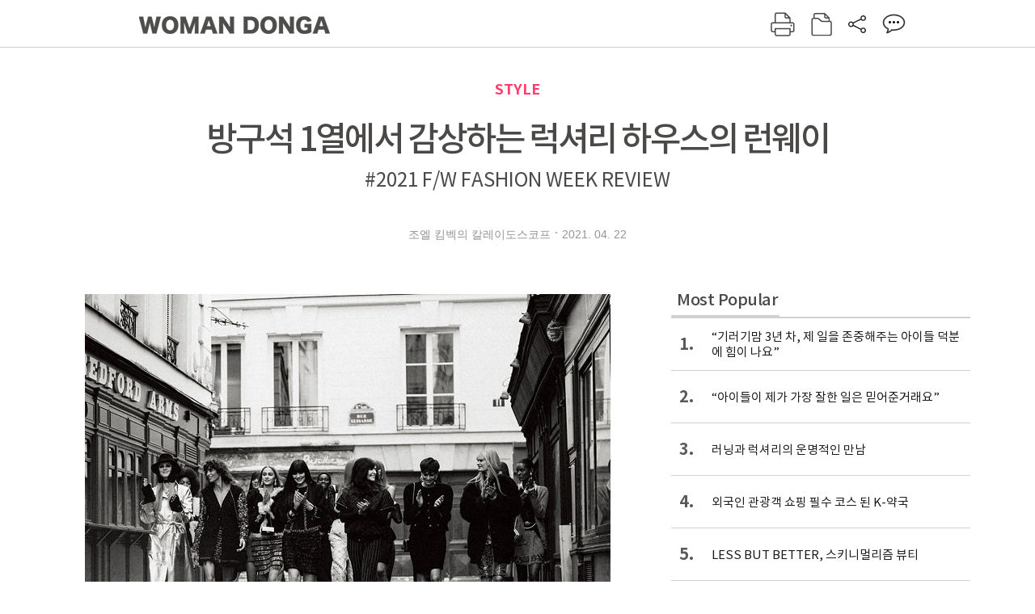

--- FILE ---
content_type: text/html; charset=UTF-8
request_url: https://woman.donga.com/style/article/all/12/2589805/1
body_size: 13360
content:
<!DOCTYPE html>
<html lang="ko">
<head>
<title>방구석 1열에서 감상하는 럭셔리 하우스의 런웨이｜여성동아</title>
<meta charset="utf-8" />
<meta http-equiv="X-UA-Compatible" content="IE=edge" />
<meta name='keywords' content='지난해 패션위크는 그야말로 혼돈이었다. &lsquo;패션쇼&rsquo; 하면 머릿속에 떠오르는, 관객들 앞에서 모델들이 런웨이 위를 걷는 피지컬(Physical) 쇼의 진행이 불가능했던 탓에 아예 시&hellip;' />
<meta name='description' content="지난해 패션위크는 그야말로 혼돈이었다. &lsquo;패션쇼&rsquo; 하면 머릿속에 떠오르는, 관객들 앞에서 모델들이 런웨이 위를 걷는 피지컬(Physical) 쇼의 진행이 불가능했던 탓에 아예 시&hellip;" />
<meta name='writer' content='여성동아' />
<meta name="robots" content="index,follow">
<link rel="image_src" href="https://dimg1.donga.com/ugc/CDB/WOMAN/Article/60/7f/d1/e5/607fd1e5259ad2738276.jpg" />
<link rel="canonical" href="https://woman.donga.com/style/article/all/12/2589805/1" />
<script data-ad-client='ca-pub-3925768217140661' async src='https://pagead2.googlesyndication.com/pagead/js/adsbygoogle.js'></script>
<meta name='robots' content='max-image-preview:standard'/>
<meta property="og:title" content="방구석 1열에서 감상하는 럭셔리 하우스의 런웨이" />
<meta property="og:image" content="https://dimg1.donga.com/ugc/CDB/WOMAN/Article/60/7f/d1/e5/607fd1e5259ad2738276.jpg" />
<meta property="og:image:width" content="650" />
<meta property="og:image:height" content="479" />
<meta property="og:type" content="article" />
<meta property="og:site_name" content="여성동아" />
<meta property="og:description" content="지난해 패션위크는 그야말로 혼돈이었다. ‘패션쇼’ 하면 머릿속에 떠오르는, 관객들 앞에서 모델들이 런웨이 위를 걷는 피지컬(Physical) 쇼의 진행이 불가능했던 탓에 아예 시…" />
<meta property="og:pubdate" content="2021-04-22 10:30:01" />
<meta property='og:url' content='https://woman.donga.com/style/article/all/12/2589805/1'><meta name='twitter:url' content='https://woman.donga.com/style/article/all/12/2589805/1' />
<meta name="twitter:card" content="summary_large_image" />
<meta name="twitter:image:src" content="https://dimg1.donga.com/ugc/CDB/WOMAN/Article/60/7f/d1/e5/607fd1e5259ad2738276.jpg" />
<meta name="twitter:site" content="@dongamedia" />
<meta name="twitter:description" content="지난해 패션위크는 그야말로 혼돈이었다. ‘패션쇼’ 하면 머릿속에 떠오르는, 관객들 앞에서 모델들이 런웨이 위를 걷는 피지컬(Physical) 쇼의 진행이 불가능했던 탓에 아예 시…" />
<meta name="twitter:title" content="방구석 1열에서 감상하는 럭셔리 하우스의 런웨이" />
<meta itemprop="name" content="방구석 1열에서 감상하는 럭셔리 하우스의 런웨이">
<meta itemprop="description" content="지난해 패션위크는 그야말로 혼돈이었다. ‘패션쇼’ 하면 머릿속에 떠오르는, 관객들 앞에서 모델들이 런웨이 위를 걷는 피지컬(Physical) 쇼의 진행이 불가능했던 탓에 아예 시…">
<meta itemprop="image" content="https://dimg1.donga.com/ugc/CDB/WOMAN/Article/60/7f/d1/e5/607fd1e5259ad2738276.jpg">
<link rel="stylesheet" type="text/css" href="https://image.donga.com/magazine/woman_w/css/style.css?t=20250832" />
<script type="text/javascript" src="https://image.donga.com/donga/js.v.1.0/jquery-latest.js"></script>
<script type="text/javascript" src="https://image.donga.com/donga/js.v.1.0/jquery-ui.js"></script>
<script type="text/javascript" src="https://image.donga.com/donga/js.v.1.0/jquery-cookie.js"></script>
<script type="text/javascript" src="https://image.donga.com/donga/js.v.1.0/donga.js"></script>
<script defer type="text/javascript" src="https://image.donga.com/donga/js.v.2.0/slick.js"></script>
<link rel="stylesheet" type="text/css" href="https://image.donga.com/donga/css.v.2.0/slick.css"/>
<script type="text/javascript" src="https://image.donga.com/magazine/woman_w/js/scrollBanner2.js"></script>
<script type="text/javascript" src="https://image.donga.com/magazine/woman_w/js/ui.js"></script>
<script type="text/javascript" src="https://image.donga.com/magazine/woman_w/js/jquery.jqtransform.js"></script>
<!-- dable meta tag -->
<!-- 아이템 ID (필수): 아이템을 식별하기 위해 사용하시는 유일한 키를 입력해 주셔야 하며, 문자 혹은 숫자를 입력하실 수
있으며, 동일한 아이템의 경우, PC와 모바일에서 동일한 아이템 ID 값을 가져야 합니다. -->
<meta content="2589805" property="dable:item_id">

<!-- 아이템 작성자(기자명) (필수) -->
<meta content="조엘 킴벡의 칼레이도스코프" property="dable:author">

<!-- 아이템 카테고리 -->
<meta content="STYLE" property="article:section"> <!-- 메인 카테고리 (필수) -->

<!-- 아이템 작성일(ISO 8601) (필수) -->
<meta content="2021-04-22T10:30:01+09:00" property="article:published_time"> <!-- 예(한국시간 오후 1:20) -->

<link rel='stylesheet' type='text/css' href='https://image.donga.com/donga/css.v.2.0/donga_reply.css?t=20220802'><script type='text/javascript' src='https://image.donga.com/donga/js.v.4.0/spintop-comment.js?t=20241216'></script>

<!-- Dable 스크립트 시작 / 문의 http://dable.io -->
<script>(function(d,a,b,l,e,_) {d[b]=d[b]||function(){(d[b].q=d[b].q||[]).push(arguments)};e=a.createElement(l);e.async=1;e.charset='utf-8';e.src='//static.dable.io/dist/plugin.min.js';_=a.getElementsByTagName(l)[0];_.parentNode.insertBefore(e,_);})(window,document,'dable','script');dable('setService', 'woman.donga.com');dable('sendLog');</script>
<!-- Dable 스크립트 종료 / 문의 http://dable.io -->
<script async src="https://securepubads.g.doubleclick.net/tag/js/gpt.js"></script>
<script>
window.googletag = window.googletag || {cmd: []};
googletag.cmd.push(function() {
googletag.defineSlot('/106061858/donga_magazine_rightbox', [[160, 600], [300, 250], [300, 600]], 'div-gpt-ad-1663115950090-0').addService(googletag.pubads());
googletag.pubads().enableSingleRequest();
googletag.pubads().collapseEmptyDivs();
googletag.enableServices();
});
</script>
<script type="application/ld+json">
{
    "@context": "https://schema.org",
    "@type": "NewsArticle",
    "@id": "https://woman.donga.com/style/article/all/12/2589805/1#newsarticle",
    "headline": "방구석 1열에서 감상하는 럭셔리 하우스의 런웨이",
    "description": "지난해 패션위크는 그야말로 혼돈이었다. ‘패션쇼’ 하면 머릿속에 떠오르는, 관객들 앞에서 모델들이 런웨이 위를 걷는 피지컬(Physical) 쇼의 진행이 불가능했던 탓에 아예 시…",
    "inLanguage": "kr",
    "mainEntityOfPage": "https://woman.donga.com/style/article/all/12/2589805/1",
    "url": "https://woman.donga.com/style/article/all/12/2589805/1",
    "image": [
        {
            "@type": "ImageObject",
            "url": "https://dimg.donga.com/ugc/CDB/WOMAN/Article/60/7f/d1/e5/607fd1e5259ad2738276.jpg",
            "width": 650,
            "height": 479,
            "caption": "방구석 1열에서 감상하는 럭셔리 하우스의 런웨이"
        },{
            "@type": "ImageObject",
            "url": "https://dimg.donga.com/ugc/CDB/WOMAN/Article/60/7f/d1/ea/607fd1ea0bccd2738276.jpg",
            "width": 650,
            "height": 519,
            "caption": "파리 루브르 박물관에서 열린 루이비통 패션쇼."
        },{
            "@type": "ImageObject",
            "url": "https://dimg.donga.com/ugc/CDB/WOMAN/Article/60/7f/d1/ed/607fd1ed1119d2738276.jpg",
            "width": 650,
            "height": 359,
            "caption": "디올 2021 F/W 컬렉션이 열린 베르사유궁전."
        },{
            "@type": "ImageObject",
            "url": "https://dimg.donga.com/ugc/CDB/WOMAN/Article/60/7f/d1/f1/607fd1f1099dd2738276.jpg",
            "width": 400,
            "height": 660,
            "caption": "미우미우는 알프스의 설원에서 압도적 스케일의 패션쇼를 열었다. "
        },{
            "@type": "ImageObject",
            "url": "https://dimg.donga.com/ugc/CDB/WOMAN/Article/60/7f/d1/f3/607fd1f31424d2738276.jpg",
            "width": 400,
            "height": 638,
            "caption": "밀라노 피콜로 테아트로에서 열린 발렌티노 2021 F/W 컬렉션."
        },{
            "@type": "ImageObject",
            "url": "https://dimg.donga.com/ugc/CDB/WOMAN/Article/60/7f/d2/1b/607fd21b0cb5d2738276.jpg",
            "width": 100,
            "height": 100,
            "caption": "방구석 1열에서 감상하는 럭셔리 하우스의 런웨이"
        }
    ],
    "datePublished": "2021-04-22T10:30:01+09:00",
    "dateModified": "2021-04-22T10:30:01+09:00",
    "author": [
        
    ],
    "publisher": {
        "@type": "NewsMediaOrganization",
        "name": "여성동아",
        "url": "https://woman.donga.com",
        "logo": {
            "@type": "ImageObject",
            "url": "https://image.donga.com/pc/2022/images/common/donga_icon.jpg",
            "width": 800,
            "height": 420
        }
        
    },
    "copyrightHolder":{
        "@type": "NewsMediaOrganization",
        "name": "여성동아",
        "@id":"https://woman.donga.com#publisher",
        "url": "https://woman.donga.com"
    }    
}
</script>
<script async src="https://securepubads.g.doubleclick.net/tag/js/gpt.js"></script>
<script>
  window.googletag = window.googletag || {cmd: []};
  googletag.cmd.push(function() {
    googletag.defineSlot('/106061858/donga_magazine/pc_magazine_300250', [300, 250], 'div-gpt-ad-1697095737422-0').addService(googletag.pubads());
    googletag.defineSlot('/106061858/donga_magazine/pc_magazine_120600', [120, 600], 'div-gpt-ad-1697098371287-0').addService(googletag.pubads());
    googletag.defineSlot('/106061858/pc_magazine_970250_1', [970, 250], 'div-gpt-ad-1697096865331-0').addService(googletag.pubads());
    googletag.defineSlot('/106061858/donga_magazine/pc_magazine_970250_2', [970, 250], 'div-gpt-ad-1697099813812-0').addService(googletag.pubads());
    googletag.pubads().enableSingleRequest();
    googletag.pubads().collapseEmptyDivs();
    googletag.enableServices();
  });
</script>

<script type="text/javascript" src="https://image.donga.com/donga/js.v.1.0/GAbuilder.js?t=20240911"></script>
<script type="text/javascript">
gabuilder = new GAbuilder('GTM-WSRSSK6') ;
let pageviewObj = {
    'up_login_status' : 'N',
        'ep_contentdata_content_id' : '12.2589805' ,
        'ep_contentdata_content_title' : '방구석 1열에서 감상하는 럭셔리 하우스의 런웨이' ,
        'ep_contentdata_delivered_date' : '2021-04-22 10:30:01' ,
        'ep_contentdata_content_category_1depth' : 'STYLE' ,
        'ep_contentdata_content_category_2depth' : '-' ,
        'ep_contentdata_content_type' : '-' ,
        'ep_contentdata_content_tags' : '-' ,
        'ep_contentdata_author_name' : '조엘 킴벡의 칼레이도스코프' ,
        'ep_contentdata_content_source' : '' ,
        'ep_contentdata_content_multimedia' : '-' ,
        'ep_contentdata_content_characters' : '2757' ,
        'ep_contentdata_content_loginwall' : 'N' ,
        'ep_contentdata_content_series' : '-' ,
        'ep_contentdata_content_issue' : '-' ,
        'ep_contentdata_author_dept' : '-',
    'ep_contentdata_content_issue_number' : '689'
}
gabuilder.GAScreen(pageviewObj);
</script>
</head>
<body>
    
<!-- Google Tag Manager (noscript) -->
<noscript><iframe src='https://www.googletagmanager.com/ns.html?id=GTM-WSRSSK6' height='0' width='0' style='display:none;visibility:hidden'></iframe></noscript>
<!-- End Google Tag Manager (noscript) -->
    <div id="skip_navigation">
        <a href="#contents">본문 바로가기</a>
    </div>
    <div id="wrap" class='news_view'>
        <!-- header -->
        <div id="header" class="header header02">
            <!-- 최상단 메뉴 -->
            <div id='tnb'>  
                <div id='tnb_980'>
                    <ul class='right'>
                        <li><a href='https://secure.donga.com/membership/login.php?gourl=https%3A%2F%2Fwoman.donga.com%2Fstyle%2Farticle%2Fall%2F12%2F2589805%2F1'><strong>로그인</strong></a></li><li><a href='https://secure.donga.com/membership/join.php?gourl=https%3A%2F%2Fwoman.donga.com%2Fstyle%2Farticle%2Fall%2F12%2F2589805%2F1'>회원가입</a></li>
                        <li><a href='https://shindonga.donga.com/' target='_blank'>신동아</a></li>
                        <li><a href='https://weekly.donga.com/' target='_blank'>주간동아</a></li>
                        <li><a href='https://woman.donga.com/'>여성동아</a></li>
                        <li><a href='https://www.donga.com/' target='_blank'>동아일보</a></li>
                    </ul>
                </div>
            </div>
            <!-- //최상단 메뉴 -->
            <div id="gnb"  class='fixed'>
                <div id="gnb_980">
                    <h1>
                        <a href="https://woman.donga.com"><img src="https://image.donga.com/magazine/woman_w/img/logo03.gif" alt="WOMAN DONGA" /></a>
                    </h1>
                    <div class="menu_wrap">
                        <ul class="social">
                            <li class="facebook"><a href='https://www.facebook.com/thewomandonga' target='_blank'>페이스북</a></li>
                            <li class="instagram"><a href='https://www.instagram.com/womandonga/' target='_blank'>인스타그램</a></li>
                            <li class="youtube"><a href='https://www.youtube.com/user/WomanDongA' target='_blank'>유튜브</a></li>
                            <li class="naver_post"><a href='https://blog.naver.com/thewomandonga' target='_blank'>네이버블로그</a></li>
                        </ul>
                        <ul class="gnb gnb2">
                            <li><a href="https://woman.donga.com/style">STYLE</a></li>
                            <li><a href="https://woman.donga.com/life">LIFE</a></li>
                            <li><a href="https://woman.donga.com/people">PEOPLE</a></li>
                            <li><a href="https://woman.donga.com/edu">EDU</a></li>
                            <li><a href="https://woman.donga.com/culture">CULTURE</a></li>
                            <li><a href="https://woman.donga.com/money">MONEY</a></li>
                            <li><a href="https://woman.donga.com/issue">ISSUE</a></li>
                        </ul>
                                                 <div class='right_box'>
                            <span class='btn_top btn_print' data-event_name="click_content_event" data-ep_button_name="인쇄" data-ep_button_area="기사GNB" data-ep_button_category="기사뷰" onclick="javascript:openWindow('https://woman.donga.com/Print?cid=2589805', 'Print', 720, 700 ); return false;"></span>
                            <span class='btn_top btn_list' data-event_name="click_content_event" data-ep_button_name="목차 이동" data-ep_button_area="기사GNB" data-ep_button_category="기사뷰" onclick="javascript:$(location).attr('href', 'https://woman.donga.com/Library?date=202105');"></span>
                            <span class='btn_top btn_share'></span>
                            <span class='btn_top btn_reply reply_yes'><em class='replyCnt'></em></span>
                        </div>
                        <!-- 공유하기 레이어 -->
                        <div id="shareLayer_top" class="share_layer top">
                            <span class="title">공유하기</span>
                            <ul class="share_list"></ul>
                            <span class="icon_comm btn_close">닫기</span>
                        </div>
                        <!-- 검색 -->
                        <form action="https://woman.donga.com/Search">
                            <fieldset>
                                <legend>검색창</legend>
                                <div class="search">
                                    <a href="javascript:return false;" class="btn_search"><img src="https://image.donga.com/magazine/woman_w/img/icon_search02.png" alt="통합검색" /></a>
                                </div>
                                <div id="search_box">
                                    <input type="text" name='query' class="search_txt" />
                                </div>
                            </fieldset>
                        </form>
                        <!-- //검색 -->
                    </div>
                </div>
            </div>
        </div>
        <!-- //header -->
<script>
    $(document).ready( function()
    {
        var clickSearch = 0;
        //검색
        $('.btn_search').on('click',function(){
            if( clickSearch == 0 )
            {
                $('#search_box').removeClass('off');
                $('#search_box').addClass('on');
                clickSearch = 1;
            }
            else
            {
                $('#search_box').removeClass('on');
                $('#search_box').addClass('off');
                clickSearch = 0;
                if( $('.search_txt').val() != "" ) {
                    $("form").submit();
                }
            }
        });
    });

</script><div id='contents'  class='reform'>
<div class="article_inner">
    <div id='top_view'>
        <div class='news_top'>
            <h3 class='cate_top'><a href='https://woman.donga.com/style'>STYLE</a></h3>
            <h2>방구석 1열에서 감상하는 럭셔리 하우스의 런웨이</h2>
            <p class='desc'>#2021 F/W FASHION WEEK REVIEW</p>
            <div class="name_date">
                <p class='j_name'>조엘 킴벡의 칼레이도스코프</p>
                <p class="j_date">2021. 04. 22</p>
            </div>
        </div>
    </div>
    

<!-- //BODY 시작-->
<div id='view_wrap'>
    <div id="view_left">
        <div class="news_con" itemprop='articleBody'>
            <div class="article_box">
                <div class='photo_center'><img src='https://dimg.donga.com/ugc/CDB/WOMAN/Article/60/7f/d1/e5/607fd1e5259ad2738276.jpg' alt='' /></div>지난해 패션위크는 그야말로 혼돈이었다. ‘패션쇼’ 하면 머릿속에 떠오르는, 관객들 앞에서 모델들이 런웨이 위를 걷는 피지컬(Physical) 쇼의 진행이 불가능했던 탓에 아예 시즌을 건너뛴 브랜드가 있는가 하면, 온라인 실시간 영상이나 라이브 방송을 통해 컬렉션을 소개하는 브랜드도 있었다. 분명한 건 과거에는 피지컬 쇼를 기본으로 디지털 영상이 옵션으로 제공되었다면, 지금은 그 둘이 완전히 뒤바뀌었다는 것이다.<br><br>간사한 것이 사람 마음이라 했던가. 코로나19로 세상이 바뀌자, 언제 그랬냐는 듯이 사람들은 피지컬 쇼를 그리워하기 시작했고, 패션쇼는 역시 현장에서 보는 것이 최고라며 디지털 혹은 버추얼 패션쇼에 대한 식상함을 토로하기 시작했다. 코로나 바이러스가 세상에 없던 시절에는 디지털이나 버추얼로 시도되는 패션쇼에 대해 ‘새로운 시대가 도래했다’며 추켜세우던 열광은 온데간데없어졌다.<br><br>지난해 9월 뉴욕 패션위크에 참가한 대부분의 브랜드들이 피지컬 쇼보다는 디지털로 미리 촬영해둔 런웨이 위 모델들의 캣워크를 온라인으로 보여주는 방식을 택했고, 그간의 패션쇼 현장을 단순한 각도로 그대로 담았던 영상만으로는 바이어나 소비자들을 매료시킬 수 없다는 판단에 다양한 시도와 신선한 발상의 디지털 쇼들을 공개했다. 하지만, 그 시즌 뉴욕 패션위크에서 가장 화제가 된 쇼는 뉴욕 맨해튼의 트라이베카 지역에 위치한 스프링 스튜디오 옥상에 관객들을 직접 초대한 제이슨 우의 컬렉션이었다. 물론 한정된 사람들만 초대해 좌석과 좌석 사이의 간격을 2m 이상씩 띄우는 등, 방역에 철저히 대비해서 말이다.<br><br>지난 2월부터 3월까지 뉴욕을 시작으로 런던, 밀라노, 파리로 이어진 2021 F/W 패션위크의 분위기는 코로나 바이러스가 세상에 등장하기 이전과 비교해도 달라졌고, 코로나19가 만연했던 지난해와도 다르다. 예상보다 장기화되고 있는 코로나 국면 속에서 브랜드가 어떻게 살아남을 것이며, 어디를 향해 나아갈 것인가에 대한 성찰의 흔적이 드러난다. 그리하며 패션 브랜드들의 2021년 가을·겨울 컬렉션의 키워드는 포스트 코로나 시대에도 통용될 수 있는 새로운 대안, ‘콘텐츠의 질(Quality of The Contents)’로 수렴된다.<br><br><h4 class='mid_title style1'>베르사유·루브르·알프스의 설원… 패션쇼 무대로 등장한 압도적 공간들</h4><div class='photo_center'><img src='https://dimg.donga.com/ugc/CDB/WOMAN/Article/60/7f/d1/ea/607fd1ea0bccd2738276.jpg' alt='파리 루브르 박물관에서 열린 루이비통 패션쇼.' /><p class='desc' style='width:650px'>파리 루브르 박물관에서 열린 루이비통 패션쇼.</p></div><div class='photo_center'><img src='https://dimg.donga.com/ugc/CDB/WOMAN/Article/60/7f/d1/ed/607fd1ed1119d2738276.jpg' alt='디올 2021 F/W 컬렉션이 열린 베르사유궁전.' /><p class='desc' style='width:650px'>디올 2021 F/W 컬렉션이 열린 베르사유궁전.</p></div>지난 시즌 게임 방송을 라이브 스트리밍하는 애플리케이션으로 유명한 트위치(Twitch)와 손잡고 컬렉션 영상을 전 세계에 스트리밍했던 버버리. 이번 시즌에는 여성복 컬렉션을 과감하게 스킵하는 대신 크리에이티브 디렉터 리카르도 티시의 첫 번째 단독 남성복 컬렉션에 집중했다. 또한 영민한 패션 하우스들은 코로나19로 관광객들의 발길이 끊긴 세계적 명소를 런웨이로 활용했다.<br><br><script type='text/javascript' src='https://image.donga.com/dac/MAGAZINE/PC/magazine_common_view_middle_5para_01.js'></script><br><br>디올은 베르사유궁전에서 패션쇼를 열었고, 루이비통은 루브르 박물관의 미켈란젤로 갤러리를 런웨이로 꾸몄다. 여성의 얼굴 표정이 프린트된 그릇과 접시로 유명한 ‘포르나세티’와 협업해 선보인 다양한 프린트만큼이나 사람들의 마음을 사로잡은 것은 다름 아닌 전설의 듀오, 다프트 펑크의 음악이었다. 루브르 박물관과 고대 그리스·로마 시대의 프린트 사이 낯선 거리감이 오히려 신선한 감각으로 다가왔다.<br><br><div class='photo_center'><img src='https://dimg.donga.com/ugc/CDB/WOMAN/Article/60/7f/d1/f1/607fd1f1099dd2738276.jpg' alt='미우미우는 알프스의 설원에서 압도적 스케일의 패션쇼를 열었다. ' /><p class='desc' style='width:400px'>미우미우는 알프스의 설원에서 압도적 스케일의 패션쇼를 열었다. </p></div>미우미우의 미우치아 프라다 여사는 전혀 새로운 콘셉트의 압도적인 장소로 사람들을 초대한다. 바로 해발 2743m에 위치한 알프스의 스키 휴양지, ‘코르티나담페초’의 설원에서 런웨이를 전개한 것. 화면에 보이는 모델들뿐 아니라 화면에 보이지 않는 수많은 스태프들까지 도대체 어떻게 저 춥고 높은 곳으로 데리고 갔을까 궁금하기도 했지만, 쇼가 진행되는 동안 의문과 걱정은 말끔히 사라지고 그저 그림을 그린 듯한 아름다운 풍경과 그에 어우러지는 룩에 매료되고 말았다.<br><br><div class='photo_center'><img src='https://dimg.donga.com/ugc/CDB/WOMAN/Article/60/7f/d1/f3/607fd1f31424d2738276.jpg' alt='밀라노 피콜로 테아트로에서 열린 발렌티노 2021 F/W 컬렉션.' /><p class='desc' style='width:400px'>밀라노 피콜로 테아트로에서 열린 발렌티노 2021 F/W 컬렉션.</p></div>발렌티노 역시 압도적 스케일의 영상이 인상 깊었다. 밀라노에 위치한 유서 깊은 극장 ‘피콜로 테아트로’에서 ‘밀라노 주세페 베르디 교향악단’의 연주가 흐르는 가운데 영국 출신 신예 가수 ‘코시마’의 노래에 맞춰 모델들이 런웨이를 걷기 시작했다. 발렌티노의 컬렉션은 앞서 언급한 쇼들처럼 무관객이 아니라, 디지털로 관객을 초대해서 진행한 무대였다. 코로나19로 인해 줄곧 문을 닫았던 극장들이 다시 문을 열 수 있기를 바라는 디자이너의 바람이 고스란히 전달돼 보는 이들의 감동이 배가되었다는 후문이다.<br><br>코로나19 이전에도 엄청난 규모의 쇼를 진행해왔던 샤넬은, 오랫동안 쇼 무대로 활용된 파리 ‘그랑 팔레’가 전면적인 개보수로 휴관에 들어가자, 이번 시즌 쇼는 파리의 전설적인 야간 명소 중 한 곳인 셰 카스텔(Chez Castel)에서 진행했다. 장소의 스케일이 줄어든 대신, 세계적인 패션 포토그래퍼 듀오 이네즈&amp;비누드가 셰 카스텔 외부로부터 내부로 이어지는 동선에 맞춰 흑백과 컬러가 교차되는 환상적인 영상을 선보였다.<br><br>결국 코로나 바이러스는 패션계를 위협한 것일까, 아니면 진일보시키는 씨앗이 된 것일까. 패션쇼를 거대한 이벤트가 아닌 하나의 응축된 영상 콘텐츠로 탈바꿈시킨 것은 미래로 다가간 것일까, 과거로 퇴보한 것일까. 아직도 패션계는 그 답을 찾고 있는 중이지만, 어떤 방식이 된다 하더라도 쇼는 반드시 계속될 것이다. 컴퓨터 화면 앞에 앉아, 혹은 손가락으로 스마트폰 화면을 밀어서 패션쇼를 시청할 수밖에 없는 현실에 아직 완전히 익숙해지지는 않았지만, 한 가지 고무적인 사실은 이제는 모두가 프런트 로에 앉아 있는 듯한 공평한 기분을 갖게 되었다는 것이다.<br><br>곧 다시 패션쇼 현장의 날이 선 듯한 긴장감이 그리워질 날이 올지도 모르지만.<br><br><h4 class='mid_title style2'>조엘 킴벡의 칼레이도스코프</h4><div class='photo_left'><img src='https://dimg.donga.com/ugc/CDB/WOMAN/Article/60/7f/d2/1b/607fd21b0cb5d2738276.jpg' alt='' /></div><br><b style=""><sub>뉴욕에서 활동하는 크리에이티브 디렉터. 기네스 팰트로, 미란다 커 등 세기의 뮤즈들과 작업해왔다. 현재 브랜드 컨설팅 및 광고 에이전시 ‘STUDIO HANDSOME’을 이끌고 있다.</sub></b><br><br><br><br><b style=""><sub>사진제공</sub></b><sub> 미우미우 발렌티노 샤넬 크리스챤 디올</sub><br><br><br><br>
            </div>
            
            <script type='text/javascript' src='https://image.donga.com/dac/MAGAZINE/PC/common_pc_byline.js'></script>
            <!-- Begin Dable 본문하단_그리드-리스트 / For inquiries, visit http://dable.io -->
<div id="dablewidget_x7yvj2jl" data-widget_id="x7yvj2jl">
<script>
(function(d,a,b,l,e,_) {
if(d[b]&&d[b].q)return;d[b]=function(){(d[b].q=d[b].q||[]).push(arguments)};e=a.createElement(l);
e.async=1;e.charset='utf-8';e.src='//static.dable.io/dist/plugin.min.js';
_=a.getElementsByTagName(l)[0];_.parentNode.insertBefore(e,_);
})(window,document,'dable','script');
dable('setService', 'woman.donga.com');
dable('sendLogOnce');
dable('renderWidget', 'dablewidget_x7yvj2jl');
</script>
</div>
<!-- End 본문하단_그리드-리스트 / For inquiries, visit http://dable.io -->
            <div class="sub_btn_box">
                <ul>
                    <li class="sub_btn btn_recommand">
                        <span class="img" data-event_name="click_content_event" data-ep_button_name="기사 추천" data-ep_button_area="기사콘텐츠" data-ep_button_category="기사뷰"></span>
                        <div class="txt_box">
                            <span class="txt">추천</span>
                            <em class="counter" id="likeCnt">0</em>
                        </div>
                    </li>
                    <li class="sub_btn btn_reply">
                        <span class="img"></span>
                        <div class="txt_box">
                            <span class="txt">댓글</span>
                            <em class="counter"  id="replyCnt">0</em>
                        </div>
                    </li>
                    <li class="sub_btn btn_cont_list">
                        <span class="img" data-event_name="click_content_event" data-ep_button_name="목차 이동" data-ep_button_area="기사콘텐츠" data-ep_button_category="기사뷰"></span>
                        <span class="txt">목차</span>
                    </li>
                    <li class="sub_btn btn_share">
                        <span class="img"></span>
                        <span class="txt" >공유</span>
                    </li>
                </ul>
                <!-- //하단 버튼 -->
            </div>
        <div class="gallery" id='goReply'></div>
    </div>
</div>
<!-- 공유하기 레이어 -->
<div id="shareLayer" class="share_layer">
    <span class="title">공유하기</span>
    <ul class="share_list"></ul>
    <span class="icon_comm btn_close">닫기</span>
</div>
<!-- 댓글 팝업 -->
<div id="replyLayerPopup">
    <div class="reply_layer_con">
        <div class="reply_box">
            <a name='replyLayer'></a>
            <div class="reply_top_wrap">
                <div class="reply_top">
                    <span class="title">댓글</span>
                    <span class="txt"><em class='replyCnt'>0</em>개</span>
                </div>
                <span class="layer_close" onclick="javascript:return $('#replyLayerPopup').hide();">닫기</a>
            </div>
            <div id="spinTopLayer"></div>
        </div>
    </div>
</div>
<!-- //댓글 팝업-->

<script>
    var spinTopParams = new Array();
    spinTopParams['length'] = 10;
    spinTopParams['site'] = "woman.donga.com" ;
    spinTopParams['newsid'] = "WOMAN.2589805" ;
    spinTopParams['newsurl'] = "https://woman.donga.com/style/article/all/12/2589805/1" ;
    spinTopParams['newstitle'] = "방구석 1열에서 감상하는 럭셔리 하우스의 런웨이" ;
    spinTopParams['newsimage'] = '' ;

</script>
<script type='text/javascript' src='https://image.donga.com/js/kakao.link.js'></script>
<script type='text/javascript' src='https://image.donga.com/donga/js/kakao-latest.min.js'></script>
<script type='text/javascript' src='https://image.donga.com/donga/js.v.1.0/clipboard.min.js'></script>
<script>
    Kakao.init('74003f1ebb803306a161656f4cfe34c4');
    function snsShareOverlap(classArea, no)
    {

        var post = new Object() ;
        post.p0 = '방구석 1열에서 감상하는 럭셔리 하우스의 런웨이 : 여성동아';
        post.p1 = '지난해 패션위크는 그야말로 혼돈이었다. ‘패션쇼’ 하면 머릿속에 떠오르는, 관객들 앞에서 모델들이 런웨이 위를 걷는 피지컬(Physical) 쇼의 진행이 불가능했던 탓에 아예 시즌을 건너뛴 브랜드가 있는가 하면, 온라인 실시간 영상…';
        post.p2 = 'https://dimg.donga.com/ugc/CDB/WOMAN/Article/60/7f/d1/e5/607fd1e5259ad2738276.jpg';
        post.p3 = 'https://woman.donga.com/style/article/all/12/2589805/1';
        post.p4 = '12'
        post.p5 = 'WOMAN';
        post.p6 = 'PC';
        post.p7 = 'woman.donga.com';
        post.p8 = '0172456';  //0124378
        post.p9 = no;
        post.gid = '2589805';

        var targetUrl = "/HUB/common/snssharebox.php" ;

        $.ajax({
            type : 'POST' ,
            url : targetUrl ,
            data : post ,
            dataType : 'html' ,
            error : function(result) { alert('error') ; } ,
            success : function(result) {
                $(classArea).html(result) ;
            }
        });

        return false;
    }

    function openWindow(url, name, width, height)
    {
        window.open(url, name, "width="+width+", height="+height+", scrollbars=yes, resizable=yes");
        return false;
    }

    $(document).ready( function()
    {
        $('.header div.fixed #gnb_980 .right_box .btn_top.btn_share').on('click',function(){
            snsShareOverlap('#shareLayer_top .share_list', 1);
            $('#shareLayer_top').show();
            return false;
        });

        $('.btn_share .img').on('click',function(){
            snsShareOverlap('#shareLayer .share_list', 2);
            $('#shareLayer').show();
            return false;
        });

        $('#shareLayer .btn_close').click(function () {
            $('#shareLayer').hide();
        })

        $('#shareLayer_top .btn_close').click(function () {
            $('#shareLayer_top').hide();
        })

        //댓글 팝업 열기/닫기
        $('#header .btn_reply, .sub_btn.btn_reply').click(function () {
            _spinTop (spinTopParams, 1, 0 ) ;
            $('#fullScreenPopupLayer, #replyLayerPopup').show();
        })
        $('#fullScreenPopupLayer').click(function () {
            $(this).hide();
            $('#replyLayerPopup').hide();
        })
        $('#replyLayerPopup').find('.layer_close').click(function () {
            $('#fullScreenPopupLayer, #replyLayerPopup').hide();
        })

        _spinTopCount(spinTopParams);
        _spinTopNewsInfo(spinTopParams);

        $('.btn_recommand').attr('onclick', '_spinTopLike(spinTopParams);');
        $('.btn_cont_list').attr('onclick', "$(location).attr('href', 'https://woman.donga.com/Library?date=202104');");

        var imgWidth = $('.photo_right').find('img').width();
        $('.photo_right .desc, .photo_left .desc').css('width', imgWidth);

        $('.sub_btn.btn_recommand').click(function () {
            if ($(this).hasClass('on')) {
                $(this).removeClass('on')
            } else if ($(this).hasClass('on') != true) {
                $(this).addClass('on')
            }
        })
         //캡션 넓이 조정
        $('.photo_right, .photo_left').each(function () {
            var imgWidth = $(this).find('img').width();
            $(this).find('.desc').css('width', imgWidth);
        })

        //기사 본문 innerHtml
        var beginWord = $('.article_box').html();
        var startWord = beginWord.trim().startsWith('<h4 class="mid_title');
        if(startWord == true){
            $('.article_box').find('.mid_title').eq(0).addClass('no_mgt');
        }

    });

</script>    <div id="view_right">
        <div class='more_news'><h2 class='title'>Most Popular</h2><ol><li><a href='https://woman.donga.com/people/article/04/12/5946049/1' data-event_name="click_content_event" data-ep_button_name="“기러기맘 3년 차, 제 일을 존중해주는 아이들 덕분에 힘이 나요” " data-ep_button_area="Most Popular" data-ep_button_category="기사뷰"><span class='num'>1.</span><span class='text'>“기러기맘 3년 차, 제 일을 존중해주는 아이들 덕분에 힘이 나요” </span></a></li><li><a href='https://woman.donga.com/BestClick/article/50/12/5945680/1' data-event_name="click_content_event" data-ep_button_name="“아이들이 제가 가장 잘한 일은 믿어준거래요”" data-ep_button_area="Most Popular" data-ep_button_category="기사뷰"><span class='num'>2.</span><span class='text'>“아이들이 제가 가장 잘한 일은 믿어준거래요”</span></a></li><li><a href='https://woman.donga.com/style/article/01/12/5945935/1' data-event_name="click_content_event" data-ep_button_name="러닝과 럭셔리의 운명적인 만남" data-ep_button_area="Most Popular" data-ep_button_category="기사뷰"><span class='num'>3.</span><span class='text'>러닝과 럭셔리의 운명적인 만남</span></a></li><li><a href='https://woman.donga.com/culture/article/18/12/5941324/1' data-event_name="click_content_event" data-ep_button_name="외국인 관광객 쇼핑 필수 코스 된 K-약국" data-ep_button_area="Most Popular" data-ep_button_category="기사뷰"><span class='num'>4.</span><span class='text'>외국인 관광객 쇼핑 필수 코스 된 K-약국</span></a></li><li><a href='https://woman.donga.com/life/article/02/12/5941267/1' data-event_name="click_content_event" data-ep_button_name="LESS BUT BETTER, 스키니멀리즘 뷰티" data-ep_button_area="Most Popular" data-ep_button_category="기사뷰"><span class='num'>5.</span><span class='text'>LESS BUT BETTER, 스키니멀리즘 뷰티</span></a></li><li><a href='https://woman.donga.com/BestClick/article/50/12/5928298/1' data-event_name="click_content_event" data-ep_button_name="“국수탐 평균 3등급이면 10위권 대학 진학”" data-ep_button_area="Most Popular" data-ep_button_category="기사뷰"><span class='num'>6.</span><span class='text'>“국수탐 평균 3등급이면 10위권 대학 진학”</span></a></li><li><a href='https://woman.donga.com/people/article/04/12/5941309/1' data-event_name="click_content_event" data-ep_button_name="“출가할 게 아니라면 결혼해 아이 낳고 살라고 권해요”" data-ep_button_area="Most Popular" data-ep_button_category="기사뷰"><span class='num'>7.</span><span class='text'>“출가할 게 아니라면 결혼해 아이 낳고 살라고 권해요”</span></a></li></ol></div>
        <div class='ad'><table><tr><td><!-- /106061858/donga_magazine/pc_magazine_300250 -->
<div id='div-gpt-ad-1697095737422-0' style='min-width: 300px; min-height: 250px;'>
  <script>
    googletag.cmd.push(function() { googletag.display('div-gpt-ad-1697095737422-0'); });
  </script>
</div></td></tr></table></div>
        <div class='hot'><h2 class='title'>What is New</h2><ul><li><a href='https://woman.donga.com/style/article/all/12/5952958/1' data-event_name="click_content_event" data-ep_button_name="분위기 여신으로 만들어줄 앞머리 스타일 4" data-ep_button_area="What is New" data-ep_button_category="기사뷰"><span class='title'>분위기 여신으로 만들어줄 앞머리 스타일 4</span><span class='image'><img src='https://dimg.donga.com/a/89/82/95/1/ugc/CDB/WOMAN/Article/69/15/34/0f/6915340f2103d2738e25.jpg' alt='분위기 여신으로 만들어줄 앞머리 스타일 4' /></span></a></li><li><a href='https://woman.donga.com/life/article/all/12/5948287/1' data-event_name="click_content_event" data-ep_button_name="프렌치 모던 감성의 아파트 리노베이션 " data-ep_button_area="What is New" data-ep_button_category="기사뷰"><span class='title'>프렌치 모던 감성의 아파트 리노베이션 </span><span class='image'><img src='https://dimg.donga.com/a/89/82/95/1/ugc/CDB/WOMAN/Article/69/0d/bf/00/690dbf00123fa0a0a0a.jpg' alt='프렌치 모던 감성의 아파트 리노베이션 ' /></span></a></li><li><a href='https://woman.donga.com/people/article/all/12/5946049/1' data-event_name="click_content_event" data-ep_button_name="“기러기맘 3년 차, 제 일을 존중해주는 아이들 덕분에 힘이 나요” " data-ep_button_area="What is New" data-ep_button_category="기사뷰"><span class='title'>“기러기맘 3년 차, 제 일을 존중해주는 아이들 덕분에 힘이 나요” </span><span class='image'><img src='https://dimg.donga.com/a/89/82/95/1/ugc/CDB/WOMAN/Article/69/0c/62/b8/690c62b810ffa0a0a0a.jpg' alt='“기러기맘 3년 차, 제 일을 존중해주는 아이들 덕분에 힘이 나요” ' /></span></a></li><li><a href='https://woman.donga.com/life/article/all/12/5954458/1' data-event_name="click_content_event" data-ep_button_name="“찬 바람 부는 데 샷시 바꿀까”…KCC글라스 ‘홈씨씨 윈도우 ONE 빌라즈’ " data-ep_button_area="What is New" data-ep_button_category="기사뷰"><span class='title'>“찬 바람 부는 데 샷시 바꿀까”…KCC글라스 ‘홈씨씨 윈도우 ONE 빌라즈’ </span><span class='image'><img src='https://dimg.donga.com/a/89/82/95/1/ugc/CDB/WOMAN/Article/69/12/9a/5c/69129a5c057ea0a0a0a.jpg' alt='“찬 바람 부는 데 샷시 바꿀까”…KCC글라스 ‘홈씨씨 윈도우 ONE 빌라즈’ ' /></span></a></li><li><a href='https://woman.donga.com/style/article/all/12/5945935/1' data-event_name="click_content_event" data-ep_button_name="러닝과 럭셔리의 운명적인 만남" data-ep_button_area="What is New" data-ep_button_category="기사뷰"><span class='title'>러닝과 럭셔리의 운명적인 만남</span><span class='image'><img src='https://dimg.donga.com/a/89/82/95/1/ugc/CDB/WOMAN/Article/69/12/8e/9d/69128e9d04c9d2738e25.jpg' alt='러닝과 럭셔리의 운명적인 만남' /></span></a></li></ul></div>
        <div class='ad'><!-- /106061858/donga_magazine_rightbox -->
<div id='div-gpt-ad-1663115950090-0' style='min-width: 160px; min-height: 250px;'>
<script>
googletag.cmd.push(function() { googletag.display('div-gpt-ad-1663115950090-0'); });
</script>
</div></div>
    </div><script type='text/javascript' src='https://image.donga.com/dac/MAGAZINE/PC/magazine_common_view_inspace_paragraph_01.js'></script><div id='right_banner' style='position:relative; right:-180px;'><!-- /106061858/donga_magazine/pc_magazine_120600 -->
<div id='div-gpt-ad-1697098371287-0' style='min-width: 120px; min-height: 600px;'>
  <script>
    googletag.cmd.push(function() { googletag.display('div-gpt-ad-1697098371287-0'); });
  </script>
</div></div>
<script>
    $(document).ready(function() {
        initMoving2(document.getElementById('right_banner'), 110, 280, 1350);
    });
</script></div>            <div class="bot_list_wrap">
                                    <div class="latest_news_cat">
                        <h5 class="bot_title title_cat"><a href="https://woman.donga.com/style">STYLE</a></h5>
                        <ul class="bot_list latest_list">
                                                <li class="item_list">
                            <a href="https://woman.donga.com/style/article/all/12/5945935/1" data-event_name="click_content_event" data-ep_button_name="러닝과 럭셔리의 운명적인 만남" data-ep_button_area="분야별 기사" data-ep_button_category="기사뷰">
                                <div class="thumb_img">
                                    <img src="https://dimg.donga.com/a/390/390/95/1/ugc/CDB/WOMAN/Article/69/12/8e/9d/69128e9d04c9d2738e25.jpg" alt="">
                                </div>
                                <div class="thumb_txt">
                                    <p>러닝과 럭셔리의 운명적인 만남</p>
                                </div>
                            </a>
                        </li>                        <li class="item_list">
                            <a href="https://woman.donga.com/style/article/all/12/5941291/1" data-event_name="click_content_event" data-ep_button_name="패피 심은 데 패피 난다" data-ep_button_area="분야별 기사" data-ep_button_category="기사뷰">
                                <div class="thumb_img">
                                    <img src="https://dimg.donga.com/a/390/390/95/1/ugc/CDB/WOMAN/Article/69/09/9f/24/69099f2418b3a0a0a0a.jpg" alt="">
                                </div>
                                <div class="thumb_txt">
                                    <p>패피 심은 데 패피 난다</p>
                                </div>
                            </a>
                        </li>                        <li class="item_list">
                            <a href="https://woman.donga.com/style/article/all/12/5944183/1" data-event_name="click_content_event" data-ep_button_name="계절을 뛰어넘은 레이스의 힘" data-ep_button_area="분야별 기사" data-ep_button_category="기사뷰">
                                <div class="thumb_img">
                                    <img src="https://dimg.donga.com/a/390/390/95/1/ugc/CDB/WOMAN/Article/69/0b/fb/42/690bfb42115cd2738e25.jpg" alt="">
                                </div>
                                <div class="thumb_txt">
                                    <p>계절을 뛰어넘은 레이스의 힘</p>
                                </div>
                            </a>
                        </li>
                        </ul>
                    </div>
                <div class="editorspick">
                    <h5 class="bot_title title_eidt">Editor's pick</h5>
                    <ul class="bot_list editor_list">
                                                <li class="item_list">
                            <a href="https://woman.donga.com/style/article/all/12/5948287/1" data-event_name="click_content_event" data-ep_button_name="프렌치 모던 감성의 아파트 리노베이션 " data-ep_button_area="Editor&apos;s Pick" data-ep_button_category="기사뷰">
                                <div class="thumb_img">
                                    <div class="thumb_img">
                                        <img src="https://dimg.donga.com/a/390/390/95/1/ugc/CDB/WOMAN/Article/69/0d/bf/00/690dbf00123fa0a0a0a.jpg" alt="프렌치 모던 감성의 아파트 리노베이션 ">
                                    </div>
                                </div>
                                <div class="thumb_txt">
                                    <p>프렌치 모던 감성의 아파트 리노베이션 </p>
                                </div>
                            </a>
                        </li>                        <li class="item_list">
                            <a href="https://woman.donga.com/style/article/all/12/5952958/1" data-event_name="click_content_event" data-ep_button_name="분위기 여신으로 만들어줄 앞머리 스타일 4" data-ep_button_area="Editor&apos;s Pick" data-ep_button_category="기사뷰">
                                <div class="thumb_img">
                                    <div class="thumb_img">
                                        <img src="https://dimg.donga.com/carriage/MAGAZINE/images/woman_home_top_0/691533dd0170d2738e25.jpg" alt="분위기 여신으로 만들어줄 앞머리 스타일 4">
                                    </div>
                                </div>
                                <div class="thumb_txt">
                                    <p>분위기 여신으로 만들어줄 앞머리 스타일 4</p>
                                </div>
                            </a>
                        </li>                        <li class="item_list">
                            <a href="https://woman.donga.com/style/article/all/12/5946049/1" data-event_name="click_content_event" data-ep_button_name="“기러기맘 3년 차, 제 일을 존중해주는 아이들 덕분에 힘이 나요” " data-ep_button_area="Editor&apos;s Pick" data-ep_button_category="기사뷰">
                                <div class="thumb_img">
                                    <div class="thumb_img">
                                        <img src="https://dimg.donga.com/a/390/390/95/1/ugc/CDB/WOMAN/Article/69/0c/62/b8/690c62b810ffa0a0a0a.jpg" alt="“기러기맘 3년 차, 제 일을 존중해주는 아이들 덕분에 힘이 나요” ">
                                    </div>
                                </div>
                                <div class="thumb_txt">
                                    <p>“기러기맘 3년 차, 제 일을 존중해주는 아이들 덕분에 힘이 나요” </p>
                                </div>
                            </a>
                        </li>
                    </ul>
                </div>
            </div>            <div class="bot_contents">
                <!-- Most Popular, What is New -->
                <div class="category_wrap">
                    <div class="list_title">
                        <h3 class="title">See more stories</h3>
                    </div>
                    <ul class="category_list">
                        <li>
                            <a href='https://woman.donga.com/style'>
                                <span class='text'>STYLE</span>
                            </a>
                        </li>
                        <li>
                            <a href='https://woman.donga.com/life'>
                                <span class='text'>LIFE</span>
                            </a>
                        </li>
                        <li>
                            <a href='https://woman.donga.com/people'>
                                <span class='text'>PEOPLE</span>
                            </a>
                        </li>
                        <li>
                            <a href='https://woman.donga.com/culture'>
                                <span class='text'>CULTURE</span>
                            </a>
                        </li>
                        <li>
                            <a href='https://woman.donga.com/money'>
                                <span class='text'>MONEY</span>
                            </a>
                        </li>
                        <li>
                            <a href='https://woman.donga.com/issue'>
                                <span class='text'>ISSUE</span>
                            </a>
                        </li>
                    </ul>
                </div>
                <!-- //Most Popular, What is New -->
                <div class="bot_mid">
                    <!-- sns -->
                    <div class="sns">
                        <h2>Follow up on SNS</h2>
                        <ul>
                            <li class="facebook">
                                <a href="https://www.facebook.com/thewomandonga" target="_blank">페이스북</a>
                            </li>
                            <li class="instagram">
                                <a href="https://www.instagram.com/womandonga/" target="_blank">인스타그램</a>
                            </li>
                            <li class="youtube">
                                <a href="https://youtube.com/womandonga" target="_blank">유튜브</a>
                            </li>
                            <li class="naver_post">
                                <a href="https://blog.naver.com/thewomandonga" target="_blank">네이버블로그</a>
                            </li>
                        </ul>
                    </div>
                    <!-- //sns -->
                    <!-- 운세 -->
                    <div class='fortune'><a href='https://woman.donga.com/Home/article/all/12/5928448/1' class='title'>띠별로 알아보는 11월 운세</a></div>
                    <!-- //운세 -->
                </div>
                <!-- 신간 -->
                <div class="introduce">
                    <div class="image">
                        <a href="https://woman.donga.com/Library"><img src="https://dimg.donga.com/carriage/WOMAN/cron/woman_month/woman_month.jpg" alt="신간" /></a>
                    </div>
                    <div class="btn_area">
                        <div class="btn">
                            <span class="month">11</span>
                            <a href="https://woman.donga.com/Library">목차</a>
                            <a href="https://web.donga.com/order/magazine/subscription.php">구독</a>
                            <a href="https://www.aladin.co.kr/shop/wproduct.aspx?ItemId=374986994" target="_blank">구입</a>
                        </div>
                    </div>
                </div>
                <!-- //신간 -->
            </div>        <script>
            $(document).mouseup(function (e) {
                var LayerPopup = $(".share_layer");
                if (LayerPopup.has(e.target).length === 0) {
                    LayerPopup.css('display', 'none');
                }

                var offsetBtnBox = $('.sub_btn_box').offset().top;
                $('#shareLayer').css('top',offsetBtnBox + 30)
            });
        </script>
        <!-- //공유하기 레이어 -->        <div id="footer" class="footer">
            <div id="footer_980">
                <ul>
                    <li class="first">
                        <a href="https://woman.donga.com">여성동아</a>
                        <ul>
                            <li><a href="https://web.donga.com/order/magazine/subscription.php">구독신청</a></li>
                            <li><a href="https://woman.donga.com/Docs?p0=ad">광고안내</a></li>
                            <li><a href="https://woman.donga.com/Docs?p0=docs">윤리강령</a></li>
                        </ul>
                    </li>
                    <li class="second"><a href="https://shindonga.donga.com">신동아</a></li>
                    <li class="third"><a href="https://weekly.donga.com">주간동아</a></li>
                    <li class="third">
                        <a href="https://www.donga.com/">동아닷컴</a>
                        <ul>
                            <li><a href="https://www.donga.com/company">회사소개</a></li>
                            <li><a href="https://www.donga.com/company?m=adguide">광고(인터넷, 전광판)</a></li>
                            <li><a href="https://www.donga.com/company?m=cooperation">제휴안내</a></li>
                            <li><a href="https://secure.donga.com/membership/policy/service.php">이용약관</a></li>
                            <li><a href="https://secure.donga.com/membership/policy/privacy.php"><strong>개인정보처리방침</strong></a></li>
                            <li><a href="https://www.donga.com/news/Docs?p0=teenagers_doc">청소년보호정책</a></li>
                        </ul>
                    </li>
                </ul>
                <address>Copyright by <strong>dongA.com</strong> All rights reserved. <span>서울특별시 서대문구 충정로 29 | 등록번호: 서울아0074 | 등록일자: 2009.01.16 | 발행·편집인: 신석호</span></address>
            </div>
        </div>
        <!-- //footer -->
    <script>
        $(window).load(function(){
            positionAD();
        });

        $(window).resize(function(){
            positionAD();
        });

        function positionAD() {
            var winWidth = $(window).width();
            $('#left_AD').css({'left':(winWidth-980)/2-80+'px', 'display':'block'});
        }
    </script>

    
    
    <div id='left_AD'></div>
    
    </div>
    <script>
$(document).ready(function(){

    $('.btn_login').on('click', function(){
        let customObj = {};
        customObj = {
            ep_contentdata_content_title : '여성동아'
        }
        var ep_sign_up_method = "여성동아" ;
        gabuilder.setMakeCookiePV(ep_sign_up_method, 'ga4Articleinfo', 'donga.com', 10, 'https://secure.donga.com/membership/login.php?gourl=https://woman.donga.com/style/article/all/12/2589805/1', customObj, false) ;
    });
});
</script>
</body>
</html>

<script>var _GCD = '10'; </script><script src='https://dimg.donga.com/acecounter/acecounter_V70.20130719.js'></script><script>_PL(_rl);</script>

--- FILE ---
content_type: text/html; charset=UTF-8
request_url: https://spintop.donga.com/comment?jsoncallback=jQuery111209122292840584021_1763036314962&m=count&p3=woman.donga.com&p4=WOMAN.2589805&_=1763036314963
body_size: 223
content:
jQuery111209122292840584021_1763036314962( '0' ); 

--- FILE ---
content_type: text/html; charset=UTF-8
request_url: https://spintop.donga.com/comment?jsoncallback=jQuery111209122292840584021_1763036314964&m=newsinfo&p3=woman.donga.com&p4=WOMAN.2589805&_=1763036314965
body_size: 476
content:
jQuery111209122292840584021_1763036314964( '{\"HEAD\":{\"STATUS\":\"ok\",\"SITE\":\"woman.donga.com\",\"NEWSID\":\"WOMAN.2589805\"},\"DATA\":{\"site\":\"woman.donga.com\",\"newsid\":\"WOMAN.2589805\",\"title\":\"\\ubc29\\uad6c\\uc11d 1\\uc5f4\\uc5d0\\uc11c \\uac10\\uc0c1\\ud558\\ub294 \\ub7ed\\uc154\\ub9ac \\ud558\\uc6b0\\uc2a4\\uc758 \\ub7f0\\uc6e8\\uc774\",\"url\":\"https:\\/\\/woman.donga.com\\/List\\/3\\/05\\/12\\/2589805\\/1\",\"image\":\"\",\"ref0\":33,\"ref1\":0,\"ref2\":0,\"ref3\":0,\"ref4\":0,\"ref5\":0,\"ref6\":0,\"ref7\":0}}' ); 

--- FILE ---
content_type: text/html; charset=utf-8
request_url: https://www.google.com/recaptcha/api2/aframe
body_size: 267
content:
<!DOCTYPE HTML><html><head><meta http-equiv="content-type" content="text/html; charset=UTF-8"></head><body><script nonce="ACmoiQXMaxEsmODr4j7sWA">/** Anti-fraud and anti-abuse applications only. See google.com/recaptcha */ try{var clients={'sodar':'https://pagead2.googlesyndication.com/pagead/sodar?'};window.addEventListener("message",function(a){try{if(a.source===window.parent){var b=JSON.parse(a.data);var c=clients[b['id']];if(c){var d=document.createElement('img');d.src=c+b['params']+'&rc='+(localStorage.getItem("rc::a")?sessionStorage.getItem("rc::b"):"");window.document.body.appendChild(d);sessionStorage.setItem("rc::e",parseInt(sessionStorage.getItem("rc::e")||0)+1);localStorage.setItem("rc::h",'1763036323937');}}}catch(b){}});window.parent.postMessage("_grecaptcha_ready", "*");}catch(b){}</script></body></html>

--- FILE ---
content_type: application/javascript; charset=utf-8
request_url: https://fundingchoicesmessages.google.com/f/AGSKWxXfxx23MbzXYa4XJ25Qm8Sll2hUlWZYuGj_YtcasCtNNjFBL25cvbrtHK9qjnOpe7pX5UvJ4Or-SybSI21esOKwe85jiJ4IJ4-ceqMOy-zGq9hTlc3xMf-jrVXpSB7KwiVRdjK5MwNYwi0txcxf9VlM0Ow8p3QxCKAXWNVz2JCeQ5NCD1HrUvtm6N-T/__764x70./ads-mopub?_ad_show&/adnotice.-ads2.htm
body_size: -1283
content:
window['41da9ac8-363b-42c4-9c9f-1a7733f54d61'] = true;

--- FILE ---
content_type: application/x-javascript
request_url: https://yellow.contentsfeed.com/RealMedia/ads/adstream_jx.ads/magazine.donga.com/@Bottom
body_size: 434
content:
document.write ('<a href="https://yellow.contentsfeed.com/RealMedia/ads/click_lx.ads/magazine.donga.com/277532735/Bottom/default/empty.gif/456e634176576b567a4a3441444f5870" target="_top"><img src="https://yellow.contentsfeed.com/RealMedia/ads/Creatives/default/empty.gif"  width="1" height="1" alt="" BORDER=0 border="0"></a>');


--- FILE ---
content_type: application/x-javascript
request_url: https://yellow.contentsfeed.com/RealMedia/ads/adstream_jx.ads/magazine.donga.com/@x41
body_size: 432
content:
document.write ('<a href="https://yellow.contentsfeed.com/RealMedia/ads/click_lx.ads/magazine.donga.com/1449735320/x41/default/empty.gif/456e634176576b567a4b454142754a58" target="_top"><img src="https://yellow.contentsfeed.com/RealMedia/ads/Creatives/default/empty.gif"  width="1" height="1" alt="" BORDER=0 border="0"></a>');
